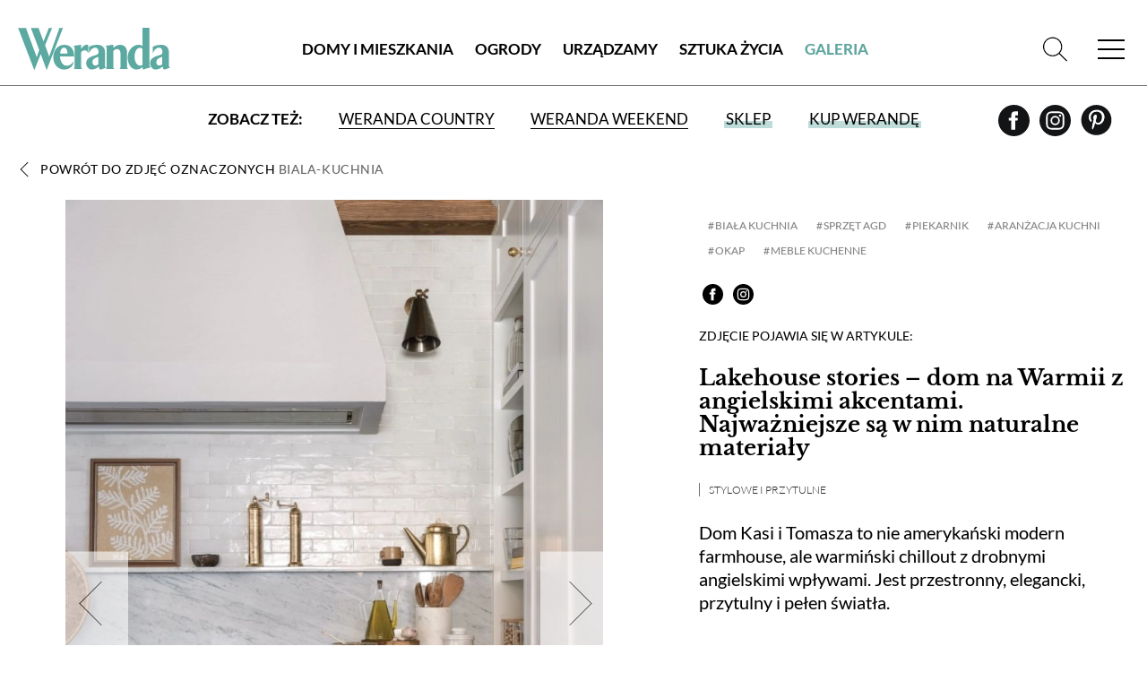

--- FILE ---
content_type: text/html; charset=utf-8
request_url: https://www.weranda.pl/galeria/kuchnia-bez-gornych-szafek/zdjecie/69004
body_size: 10137
content:
<!doctype html>
<html lang="pl">
<head>
    <meta charset="UTF-8">
    
            <title>Lakehouse stories – dom na Warmii z angielskimi akcentami | Weranda.pl</title>
<meta name="description" content="Zabudowa kuchenna pełna jest przemyślnych i ułatwiających życie rozwiązań. W wyspie znajdziemy wysuwaną stolnicę, chlebak ukryty jest w szufladzie, a na lewo od zlewu, w wysokiej szafce kryją się kuchenka mikrofalowa, ekspres do kawy i toster. Kuchenka to smeg victoria, Para mosiężnych młynków ze sklep.deesignstudio.pl" />
<meta name="keywords" content="Lakehouse stories Kasia Poniatowska, Lakehouse stories, dom nad jeziorem, przytulny dom nad jeziorem, przytulne wnętrza z drewnem, jak przytulnie urządzić dom, jak urządzić dom na warmii, dom blisko natury z dużą ilością drewna" />
<meta property="fb:app_id" content="144306935988702" />
<meta property="og:type"   content="website" />
<meta property="og:url"    content="https://www.weranda.pl/galeria/zdjecie/69004/biala-kuchnia" />
<meta property="og:title"  content="Lakehouse stories – dom na Warmii z angielskimi akcentami" />
<meta property="og:description"  content="Zabudowa kuchenna pełna jest przemyślnych i ułatwiających życie rozwiązań. W wyspie znajdziemy wysuwaną stolnicę, chlebak ukryty jest w szufladzie, a na lewo od zlewu, w wysokiej szafce kryją się kuchenka mikrofalowa, ekspres do kawy i toster. Kuchenka to smeg victoria, Para mosiężnych młynków ze sklep.deesignstudio.pl" />
<meta property="og:image"  content="https://www.weranda.pl/data/articles/biala_kuchnia_z_drewnem_(20).jpg" />
    
    <link rel="preconnect" href="https://securepubads.g.doubleclick.net">
    <link rel="dns-prefetch" href="https://securepubads.g.doubleclick.net">
    <link rel="preload" href="https://securepubads.g.doubleclick.net/tag/js/gpt.js" as="script">

    <link rel="canonical" href="https://www.weranda.pl/galeria/kuchnia-bez-gornych-szafek/zdjecie/69004"/>

    <link rel="apple-touch-icon" sizes="57x57" href="https://www.weranda.pl/images/front/favicon/apple-icon-57x57.png">
    <link rel="apple-touch-icon" sizes="60x60" href="https://www.weranda.pl/images/front/favicon/apple-icon-60x60.png">
    <link rel="apple-touch-icon" sizes="72x72" href="https://www.weranda.pl/images/front/favicon/apple-icon-72x72.png">
    <link rel="apple-touch-icon" sizes="76x76" href="https://www.weranda.pl/images/front/favicon/apple-icon-76x76.png">
    <link rel="apple-touch-icon" sizes="114x114" href="https://www.weranda.pl/images/front/favicon/apple-icon-114x114.png">
    <link rel="apple-touch-icon" sizes="120x120" href="https://www.weranda.pl/images/front/favicon/apple-icon-120x120.png">
    <link rel="apple-touch-icon" sizes="144x144" href="https://www.weranda.pl/images/front/favicon/apple-icon-144x144.png">
    <link rel="apple-touch-icon" sizes="152x152" href="https://www.weranda.pl/images/front/favicon/apple-icon-152x152.png">
    <link rel="apple-touch-icon" sizes="180x180" href="https://www.weranda.pl/images/front/favicon/apple-icon-180x180.png">
    <link rel="icon" type="image/png" sizes="192x192"
          href="https://www.weranda.pl/images/front/favicon/android-icon-192x192.png">
    <link rel="icon" type="image/png" sizes="32x32" href="https://www.weranda.pl/images/front/favicon/favicon-32x32.png">
    <link rel="icon" type="image/png" sizes="96x96" href="https://www.weranda.pl/images/front/favicon/favicon-96x96.png">
    <link rel="icon" type="image/png" sizes="16x16" href="https://www.weranda.pl/images/front/favicon/favicon-16x16.png">
    <link rel="preload" href="https://www.weranda.pl/fonts/lato/Lato-Black.woff2" as="font" type="font/woff2" crossorigin/>
    <link rel="preload" href="https://www.weranda.pl/fonts/lato/Lato-Bold.woff2" as="font" type="font/woff2" crossorigin/>
    <link rel="preload" href="https://www.weranda.pl/fonts/lato/Lato-Italic.woff2" as="font" type="font/woff2" crossorigin/>
    <link rel="preload" href="https://www.weranda.pl/fonts/lato/Lato-Light.woff2" as="font" type="font/woff2" crossorigin/>
    <link rel="preload" href="https://www.weranda.pl/fonts/lato/Lato-Regular.woff2" as="font" type="font/woff2" crossorigin/>
    <link rel="preload" href="https://www.weranda.pl/fonts/LibreBaskerville/LibreBaskerville-Bold.woff2" as="font"
          type="font/woff2" crossorigin/>
    <link rel="preload" href="https://www.weranda.pl/fonts/LibreBaskerville/LibreBaskerville-Italic.woff2" as="font"
          type="font/woff2" crossorigin/>
    <link rel="preload" href="https://www.weranda.pl/fonts/LibreBaskerville/LibreBaskerville-Regular.woff2" as="font"
          type="font/woff2" crossorigin/>
    <meta name="msapplication-TileColor" content="#ffffff">
    <meta name="msapplication-TileImage" content="https://www.weranda.pl/images/front/favicon/ms-icon-144x144.png">
    <meta name="theme-color" content="#ffffff">

    <meta name="google-site-verification" content="MbUIWNon7w0GLrPSWr-nCz7a6cAo3pZLPCCgG1wFHrU"/>
    <meta name="csrf-token" content="NHSvTobZb5rvPscaIxL76cut8Z0hmWlTGzlw3COU">
    <meta name="viewport" content="width=device-width, initial-scale=1">
    <link rel="stylesheet" href="https://www.weranda.pl/css/front/normalize.css" type="text/css">
    <link rel="stylesheet" href="https://www.weranda.pl/css/front/main.css?v=22.00" type="text/css">
    <link rel="stylesheet" href="https://www.weranda.pl/js/front/lightbox/css/fslightbox.min.css" type="text/css">
    <link rel="stylesheet" href="https://www.weranda.pl/js/front/cookieconsent@3.1.0/dist/cookieconsent.css" type="text/css">

    <link rel='manifest' href='/manifest.json'>

        <link rel="stylesheet" href="https://www.weranda.pl/js/front/lightbox/css/fslightbox.min.css">

    <script src="https://www.weranda.pl/js/front/jquery.min.js"></script>

    <script type="text/javascript">
        window.dataLayer = window.dataLayer || [];
        function gtag(){ dataLayer.push(arguments); }
        gtag('consent', 'default', {
            'ad_user_data': 'denied',
            'ad_personalization': 'denied',
            'ad_storage': 'denied',
            'analytics_storage': 'denied',
            'personalization_storage': 'denied',
            'functionality_storage' : 'granted',
            'security_storage': 'granted',
            'wait_for_update': 500,
            'ads_data_redaction': true
        });

        (function(w,d,s,l,i){w[l]=w[l]||[];w[l].push({'gtm.start':
                new Date().getTime(),event:'gtm.js'});var f=d.getElementsByTagName(s)[0],
            j=d.createElement(s),dl=l!='dataLayer'?'&l='+l:'';j.async=true;j.src=
            'https://www.googletagmanager.com/gtm.js?id='+i+dl;f.parentNode.insertBefore(j,f);
        })(window, document, 'script', 'dataLayer', 'GTM-5QLF9TN');
    </script>

    <!-- Facebook Pixel Code -->
    <script>
        !function(f,b,e,v,n,t,s)
        {if(f.fbq)return;n=f.fbq=function(){n.callMethod?
            n.callMethod.apply(n,arguments):n.queue.push(arguments)};
            if(!f._fbq)f._fbq=n;n.push=n;n.loaded=!0;n.version='2.0';
            n.queue=[];t=b.createElement(e);t.async=!0;
            t.src=v;s=b.getElementsByTagName(e)[0];
            s.parentNode.insertBefore(t,s)}(window, document,'script',
            'https://connect.facebook.net/en_US/fbevents.js');
        fbq('init', '221923555464854');
        fbq('track', 'PageView');
    </script>
    <!-- End Facebook Pixel Code -->

    
    <meta name="p:domain_verify" content="648fcfc7e04ab923d6e320d6ffcac888"/>

    <style>
    .gam-container {
        width: 100%;
        height: auto;
        display: block;
        text-align: center;
    }
</style>

<script async src="https://securepubads.g.doubleclick.net/tag/js/gpt.js" crossorigin="anonymous"></script>
<script>
    window.googletag = window.googletag || {cmd: []};

    const mobileSizesTop = [
        [300, 250],
        [336, 280],
        [250, 250],
        [300, 100],
    ]

    const mobileSizes = [
        [480, 320],
        [336, 280],
        [300, 250],
        [300, 100],
        [300, 75],
        [300, 50],
        [292, 30],
        [250, 250],
        [200, 200],
        'fluid'
    ];

    const tabletSizes = [
        [750, 300],
        [750, 200],
        [750, 100],
        [480, 320],
        [336, 280],
        [300, 600],
        [300, 250]
    ];

    const desktopSizes = [
        [1230, 300],
        [1024, 768],
        [980, 120],
        [980, 90],
        [970, 90],
        [970, 300],
        [970, 250],
        [750, 100],
        [750, 300],
        [750, 200],
        [480, 320],
        [336, 280],
        [300, 600],
        [300, 250]
    ];


    const isTablet = window.innerWidth >= 750 && window.innerWidth <= 1023;
    const isMobile = window.innerWidth < 750;
    let selectedSizes;
    if (isMobile) {
        selectedSizes = mobileSizes;
    } else if (isTablet) {
        selectedSizes = tabletSizes;
    } else {
        selectedSizes = desktopSizes;
    }

    googletag.cmd.push(function () {
        const slots = [
            { id: 'div-gpt-article_mid_1',       adunit: '/23330625328/wrnd/article_mid_1' },
            { id: 'div-gpt-article_mid_2',       adunit: '/23330625328/wrnd/article_mid_2' },
            { id: 'div-gpt-article_mid_3_mobile',adunit: '/23330625328/wrnd/article_mid_3_mobile' },
            { id: 'div-gpt-home_abovearchive',   adunit: '/23330625328/wrnd/home_abovearchive' },
            { id: 'div-gpt-home_mid_1',          adunit: '/23330625328/wrnd/home_mid_1' },
            { id: 'div-gpt-home_mid_2',          adunit: '/23330625328/wrnd/home_mid_2' },
            { id: 'div-gpt-home_mid_3',          adunit: '/23330625328/wrnd/home_mid_3' },
            { id: 'div-gpt-home_mid_4',          adunit: '/23330625328/wrnd/home_mid_4' },
            { id: 'div-gpt-ros_top',             adunit: '/23330625328/wrnd/ros_top' },
            { id: 'div-gpt-section_abovearchive',adunit: '/23330625328/wrnd/section_abovearchive' },
            { id: 'div-gpt-section_mid_1',       adunit: '/23330625328/wrnd/section_mid_1' },
            { id: 'div-gpt-gallery_item',             adunit: '/23330625328/wrnd/gallery_item' }
        ];
        slots.forEach(slot => {
            if(slot.id === 'div-gpt-ros_top' && isMobile) {
                if (document.getElementById(slot.id)) {
                    googletag.defineSlot(slot.adunit, mobileSizesTop, slot.id)
                        .addService(googletag.pubads());
                }
            } else {
                if (document.getElementById(slot.id)) {
                    googletag.defineSlot(slot.adunit, selectedSizes, slot.id)
                        .addService(googletag.pubads());
                }
            }
        });
        googletag.pubads().enableSingleRequest();
        googletag.pubads().collapseEmptyDivs();

        // Listener do zwijania banner_container gdy brak reklamy
        googletag.pubads().addEventListener('slotRenderEnded', function (event) {
            var slotElementId = event.slot.getSlotElementId();
            var slotEl = document.getElementById(slotElementId);

            if (!slotEl) return;

            // Znajdź nadrzędny div z klasą "banner_container"
            var bannerContainer = slotEl.closest('.banner_flex');

            // Jeśli nie znaleziono kontenera, użyj samego slotu
            var targetEl = bannerContainer || slotEl;

            // Brak reklamy → całkowicie ukryj kontener
            if (event.isEmpty) {
                targetEl.style.display = 'none';
            } else {
                // Reklama jest → pokaż kontener
                targetEl.style.display = 'flex';
            }
        });

        googletag.enableServices();
    });
</script>

    <meta name="google-site-verification" content="lgIXDdoRr55oYPzssVF0KmguQJ-NzrIkklJlTkr_B-g" />

    <script src="https://jsc.mgid.com/site/924500.js" async></script>
</head>
<body>
    <script type="module" src="https://www.weranda.pl/js/front/cookieconsent-config.js"></script>
<header class="menu-header wrapper">
    <div class="wrapper">
        <p class="for-readers">Weranda</p>
        <a href="https://www.weranda.pl" class="logo">
            <img src="https://www.weranda.pl/images/front/logo-green.svg" alt="Weranda" width="170" height="47">
        </a>
        <ul class="menu-list-top">
                            <li class="menu-item">
                    <a href="https://www.weranda.pl/domy-i-mieszkania" class="link">Domy i Mieszkania</a>
                </li>
                            <li class="menu-item">
                    <a href="https://www.weranda.pl/ogrody" class="link">Ogrody</a>
                </li>
                            <li class="menu-item">
                    <a href="https://www.weranda.pl/urzadzamy" class="link">Urządzamy</a>
                </li>
                            <li class="menu-item">
                    <a href="https://www.weranda.pl/sztuka-zycia" class="link">Sztuka Życia</a>
                </li>
                        <li class="menu-item active"><a href="https://www.weranda.pl/galeria" class="link">Galeria</a></li>
        </ul>
        <div class="menu-search-block">
            <form class="search-form form-item" action="https://www.weranda.pl/wyszukaj">
                <input type="text" class="has-focus" placeholder="Napisz, czego szukasz" name="search">
                <input type="submit" value="Szukaj" class="btn">
                <a href="#" class="clear-input"></a>
            </form>
            <a href="#" class="link-icon js-search-open">
                <svg>
                    <use xlink:href="https://www.weranda.pl/images/front/svg/svg-map.svg#header-search"></use>
                </svg>
            </a>
        </div>
        <a href="#" class="mobile-menu">
            <span class="open-menu"></span>
            <span href="#" class="close-menu"></span>
        </a>
        <div class="menu-list">
            <ul class="menu-list__inner">
                                    <li class="menu-item has-sub-menu">
                        <a href="https://www.weranda.pl/domy-i-mieszkania" class="link">Domy i Mieszkania</a>
                                                    <ul class="sub-menu">
                                                                    <li class="menu-item-96">
                                        <a href="https://www.weranda.pl/domy-i-mieszkania/stylowe-i-przytulne" class="link">Stylowe i przytulne</a>
                                    </li>
                                                                    <li class="menu-item-101">
                                        <a href="https://www.weranda.pl/domy-i-mieszkania/styl-skandynawski" class="link">Styl skandynawski</a>
                                    </li>
                                                                    <li class="menu-item-98">
                                        <a href="https://www.weranda.pl/domy-i-mieszkania/w-stylu-rustykalnym" class="link">Styl rustykalny</a>
                                    </li>
                                                                    <li class="menu-item-97">
                                        <a href="https://www.weranda.pl/domy-i-mieszkania/wnetrza-nowoczesne" class="link">Styl nowoczesny</a>
                                    </li>
                                                                    <li class="menu-item-95">
                                        <a href="https://www.weranda.pl/domy-i-mieszkania/rezydencje" class="link">Rezydencje</a>
                                    </li>
                                                                    <li class="menu-item-145">
                                        <a href="https://www.weranda.pl/domy-i-mieszkania/male-mieszkanie" class="link">Małe mieszkanie</a>
                                    </li>
                                                                    <li class="menu-item-146">
                                        <a href="https://www.weranda.pl/domy-i-mieszkania/wnetrza-z-instagrama" class="link">Wnętrza z instagrama</a>
                                    </li>
                                                                    <li class="menu-item-130">
                                        <a href="https://www.weranda.pl/domy-i-mieszkania/znani-i-lubiani-w-domu" class="link">Znani i lubiani w domu</a>
                                    </li>
                                                                    <li class="menu-item-100">
                                        <a href="https://www.weranda.pl/domy-i-mieszkania/atelier-artystow" class="link">Atelier artystów</a>
                                    </li>
                                                                    <li class="menu-item-152">
                                        <a href="https://www.weranda.pl/domy-i-mieszkania/architektura" class="link">Architektura</a>
                                    </li>
                                                            </ul>
                                            </li>
                                    <li class="menu-item has-sub-menu">
                        <a href="https://www.weranda.pl/ogrody" class="link">Ogrody</a>
                                                    <ul class="sub-menu">
                                                                    <li class="menu-item-102">
                                        <a href="https://www.weranda.pl/ogrody/male-i-duze" class="link">Ogrody małe i duże</a>
                                    </li>
                                                                    <li class="menu-item-149">
                                        <a href="https://www.weranda.pl/ogrody/balkon-i-taras" class="link">Balkon i taras</a>
                                    </li>
                                                                    <li class="menu-item-150">
                                        <a href="https://www.weranda.pl/ogrody/rosliny-ogrodowe" class="link">Rośliny ogrodowe</a>
                                    </li>
                                                                    <li class="menu-item-151">
                                        <a href="https://www.weranda.pl/ogrody/kwiaty-doniczkowe" class="link">Kwiaty doniczkowe</a>
                                    </li>
                                                            </ul>
                                            </li>
                                    <li class="menu-item has-sub-menu">
                        <a href="https://www.weranda.pl/urzadzamy" class="link">Urządzamy</a>
                                                    <ul class="sub-menu">
                                                                    <li class="menu-item-108">
                                        <a href="https://www.weranda.pl/urzadzamy/salon" class="link">Salon</a>
                                    </li>
                                                                    <li class="menu-item-106">
                                        <a href="https://www.weranda.pl/urzadzamy/kuchnia" class="link">Kuchnia</a>
                                    </li>
                                                                    <li class="menu-item-110">
                                        <a href="https://www.weranda.pl/urzadzamy/jadalnia" class="link">Jadalnia</a>
                                    </li>
                                                                    <li class="menu-item-107">
                                        <a href="https://www.weranda.pl/urzadzamy/lazienka" class="link">Łazienka</a>
                                    </li>
                                                                    <li class="menu-item-109">
                                        <a href="https://www.weranda.pl/urzadzamy/sypialnia" class="link">Sypialnia</a>
                                    </li>
                                                                    <li class="menu-item-141">
                                        <a href="https://www.weranda.pl/urzadzamy/pokoj-dzieciecy" class="link">Pokój dziecka</a>
                                    </li>
                                                                    <li class="menu-item-119">
                                        <a href="https://www.weranda.pl/urzadzamy/przedpokoj" class="link">Hol i przedpokój</a>
                                    </li>
                                                                    <li class="menu-item-105">
                                        <a href="https://www.weranda.pl/urzadzamy/jak-to-urzadzic" class="link">Jak to urządzić?</a>
                                    </li>
                                                                    <li class="menu-item-114">
                                        <a href="https://www.weranda.pl/urzadzamy/dekoracje" class="link">Dekoracje</a>
                                    </li>
                                                                    <li class="menu-item-112">
                                        <a href="https://www.weranda.pl/urzadzamy/aranzacje-okien" class="link">Aranżacje okien</a>
                                    </li>
                                                                    <li class="menu-item-117">
                                        <a href="https://www.weranda.pl/urzadzamy/rtv-i-agd" class="link">RTV i AGD</a>
                                    </li>
                                                                    <li class="menu-item-142">
                                        <a href="https://www.weranda.pl/urzadzamy/tkaniny-i-tapety" class="link">Tkaniny i tapety</a>
                                    </li>
                                                            </ul>
                                            </li>
                                    <li class="menu-item has-sub-menu">
                        <a href="https://www.weranda.pl/sztuka-zycia" class="link">Sztuka Życia</a>
                                                    <ul class="sub-menu">
                                                                    <li class="menu-item-121">
                                        <a href="https://www.weranda.pl/sztuka-zycia/artysci" class="link">Artyści</a>
                                    </li>
                                                                    <li class="menu-item-143">
                                        <a href="https://www.weranda.pl/sztuka-zycia/projektanci" class="link">Projektanci</a>
                                    </li>
                                                                    <li class="menu-item-123">
                                        <a href="https://www.weranda.pl/sztuka-zycia/kolekcje" class="link">Kolekcje</a>
                                    </li>
                                                                    <li class="menu-item-128">
                                        <a href="https://www.weranda.pl/sztuka-zycia/przepisy-kulinarne" class="link">Przepisy kulinarne</a>
                                    </li>
                                                                    <li class="menu-item-28">
                                        <a href="https://www.weranda.pl/sztuka-zycia/zaproszenia" class="link">Zaproszenia</a>
                                    </li>
                                                            </ul>
                                            </li>
                                <li class="menu-item has-sub-menu">
                    <a href="https://sklep.weranda.pl" class="link" target="_blank">
                        Sklep
                    </a>
                    <ul class="sub-menu">
                        <li>
                            <a href="https://sklep.weranda.pl/kategoria/do-domu" class="link" target="_blank">
                                Do domu
                            </a>
                        </li>
                        <li>
                            <a href="https://sklep.weranda.pl/kategoria/do-ogrodu" class="link" target="_blank">
                                Do ogrodu
                            </a>
                        </li>
                        <li>
                            <a href="https://sklep.weranda.pl/kategoria/ksiazki" class="link" target="_blank">
                                Książki
                            </a>
                        </li>
                        <li>
                            <a href="https://sklep.weranda.pl/kategoria/kosmetyki-naturalne" class="link" target="_blank">
                                Kosmetyki naturalne
                            </a>
                        </li>
                        <li>
                            <a href="https://sklep.weranda.pl/kategoria/pomysl-na-prezent" class="link" target="_blank">
                                Pomysł na prezent
                            </a>
                        </li>
                    </ul>
                </li>
                <li class="menu-item active">
                    <a href="https://www.weranda.pl/galeria" class="link">
                        Galeria
                    </a>
                </li>
            </ul>
            <div class="menu-list__cta-archive">
                <figure class="cta-archive-item">
                    <div class="photo-wrapper">
                                                    <img class="lazy" src="" lazy-src="https://www.weranda.pl/data/archive_graphics/nowy inpost wer 01.png" alt="Numer 1 / 2026">
                                            </div>
                    <figcaption class="text-wrapper">
                        <a href="https://www.weranda.pl/aktualny-numer" class="btn-inverse">Zajrzyj do środka</a>
                        <div class="links">
                            <a href="https://prenumerata.tejot.com.pl/weranda/aktualny-numer" class="link" target="_blank">Aktualny numer</a>
                            <a href="https://prenumerata.tejot.com.pl/weranda/prenumerata" class="link" target="_blank">Prenumerata</a>
                        </div>
                    </figcaption>
                </figure>
            </div>
            <div class="menu-list__social">
                <span>Zapraszamy do śledzenia Werandy</span>
                <div class="row">
                    <a href="https://www.facebook.com/MagazynWeranda/" class="link-icon" target="_blank">
                        <svg>
                            <use xlink:href="https://www.weranda.pl/images/front/svg/svg-map.svg#header-fb"></use>
                        </svg>
                    </a>
                    <a href="https://www.instagram.com/weranda_magazyn/" class="link-icon" target="_blank">
                        <svg>
                            <use xlink:href="https://www.weranda.pl/images/front/svg/svg-map.svg#header-insta"></use>
                        </svg>
                    </a>
                    <a href="https://pl.pinterest.com/magazynweranda/" class="link-icon" target="_blank">
                        <svg>
                            <use xlink:href="https://www.weranda.pl/images/front/svg/svg-map.svg#header-pinterest"></use>
                        </svg>
                    </a>
                </div>
            </div>
        </div>
    </div>
    <div class="menu-header-bottom">
        <span class="menu-header-bottom-text">Zobacz też:</span>
        <ul class="menu-header-bottom-list">
            <li class="menu-header-bottom-item">
                <a href="https://www.werandacountry.pl/" target="_blank" class="link">
                    Weranda Country
                </a>
            </li>
            <li class="menu-header-bottom-item">
                <a href="https://www.werandaweekend.pl/" target="_blank" class="link">
                    Weranda Weekend
                </a>
            </li>
            <li class="menu-header-bottom-item shop">
                <a href="https://sklep.weranda.pl" class="link link-green-block" target="_blank"><span>Sklep</span></a>
            </li>
            <li class="menu-header-bottom-item has-subscription">
                <a href="https://prenumerata.tejot.com.pl/" class="link link-green-block" target="_blank"><span>Kup Werandę</span></a>

                                    <div class="subscription-tabs">
                        <h4 data-id="subscription-tabs-1">Prenumerata</h4>
                        <h4 data-id="subscription-tabs-2" class="active">Aktualny numer</h4>
                        <div id="subscription-tabs-1" class="subscription_tabs__tab">
                            <div class="menu-subscription">
                                <div class="gazetka">
                                    <a href="https://www.weranda.pl/aktualny-numer">
                                        <picture>
                                            <source srcset="https://www.weranda.pl/cache/180-223/bfe41a533e4ae75fe529cc4ccb6c5a63/ea6859eccbcc10bd8533a77d50ac82b9_1766037087_wer01_26_836px_tinify.webp" type="image/webp">
                                            <source srcset="https://www.weranda.pl/cache/180-223/bfe41a533e4ae75fe529cc4ccb6c5a63/ea6859eccbcc10bd8533a77d50ac82b9_1766037087_wer01_26_836px_tinify.jpg" type="image/jpeg">
                                            <img src="https://www.weranda.pl/cache/180-223/bfe41a533e4ae75fe529cc4ccb6c5a63/ea6859eccbcc10bd8533a77d50ac82b9_1766037087_wer01_26_836px_tinify.jpg" alt="Weranda 1/2026" loading="lazy">
                                        </picture>
                                    </a>
                                </div>

                                <div class="subscriptions">
                                    <div class="sub-wrapper">
                                        <p>Wybierz typ prenumeraty</p>
                                        <ul class="subscriptions-list">
                                            <li>
                                                <a href="https://prenumerata.tejot.com.pl/weranda/prenumerata/krok/2/printed" class="paper">
                                                    <div class="text-wrapper">
                                            <span class="edition">
                                                wersja drukowana
                                            </span>
                                                        <span class="description">
                                                prenumerata z dostawą do domu
                                            </span>
                                                    </div>
                                                    <img class="lazy" src="" lazy-src="https://www.weranda.pl/images/front/icons/thin-1210_bookmark_book_read.svg" alt="Weranda.pl">
                                                </a>
                                            </li>
                                            <li>
                                                <a href="https://prenumerata.tejot.com.pl/weranda/prenumerata/krok/2/online" class="online">
                                                    <div class="text-wrapper">
                                            <span class="edition">
                                                wersja elektroniczna
                                            </span>
                                                        <span class="description">
                                                wysyłka 2 dni przed ukazaniem się magazynu w sprzedaży
                                            </span>
                                                    </div>
                                                    <img class="lazy" src="" lazy-src="https://www.weranda.pl/images/front/icons/thin-1265_computer_mobile_desktop.svg" alt="Weranda.pl">
                                                </a>
                                            </li>
                                            <li>
                                                <a href="https://prenumerata.tejot.com.pl/weranda/pakiet/krok/2" class="duo">
                                                    <div class="text-wrapper">
                                            <span class="edition">
                                                pakiet duo
                                            </span>
                                                        <span class="description">
                                                najlepsza oferta cenowa
                                            </span>
                                                    </div>
                                                    <div class="image-wrapper">
                                                        <img class="lazy" src="" lazy-src="https://www.weranda.pl/images/front/icons/thin-1210_bookmark_book_read.svg" alt="Weranda.pl">
                                                        <span class="plus">+</span>
                                                        <img class="lazy" src="" lazy-src="https://www.weranda.pl/images/front/icons/thin-1265_computer_mobile_desktop.svg" alt="Weranda.pl">
                                                    </div>
                                                </a>
                                            </li>
                                        </ul>
                                    </div>
                                </div>
                            </div>
                        </div>
                        <div id="subscription-tabs-2" class="subscription_tabs__tab active">
                            <div class="menu-subscription">
                                <div class="gazetka">
                                                                            <a href="https://www.weranda.pl/aktualny-numer">
                                            <picture>
                                                <source srcset="https://www.weranda.pl/cache/180-223/bfe41a533e4ae75fe529cc4ccb6c5a63/ea6859eccbcc10bd8533a77d50ac82b9_1766037087_wer01_26_836px_tinify.webp" type="image/webp">
                                                <source srcset="https://www.weranda.pl/cache/180-223/bfe41a533e4ae75fe529cc4ccb6c5a63/ea6859eccbcc10bd8533a77d50ac82b9_1766037087_wer01_26_836px_tinify.jpg" type="image/jpeg">
                                                <img src="https://www.weranda.pl/cache/180-223/bfe41a533e4ae75fe529cc4ccb6c5a63/ea6859eccbcc10bd8533a77d50ac82b9_1766037087_wer01_26_836px_tinify.jpg" alt="Weranda 1/2026" loading="lazy">
                                            </picture>
                                        </a>
                                                                    </div>

                                <div class="subscriptions">
                                    <div class="sub-wrapper">
                                        <p>Wybierz typ wydania</p>
                                        <ul class="subscriptions-list">
                                            <li>
                                                <a href="https://prenumerata.tejot.com.pl/weranda/aktualny-numer/krok/2/printed" class="paper">
                                                    <div class="text-wrapper">
                                            <span class="edition">
                                                wydanie drukowane
                                            </span>
                                                        <span class="description">
                                                aktualny numer z dostawą do domu
                                            </span>
                                                    </div>
                                                    <img class="lazy" src="" lazy-src="https://www.weranda.pl/images/front/icons/thin-1210_bookmark_book_read.svg" alt="Weranda.pl">
                                                </a>
                                            </li>
                                            <li>
                                                <a href="https://prenumerata.tejot.com.pl/weranda/aktualny-numer/krok/2/online" class="online">
                                                    <div class="text-wrapper">
                                            <span class="edition">
                                                e-wydanie PDF
                                            </span>
                                                        <span class="description">
                                                przeglądaj bezpośrednio na Twoim komputerze lub urządzeniu mobilnym
                                            </span>
                                                    </div>
                                                    <img class="lazy" src="" lazy-src="https://www.weranda.pl/images/front/icons/thin-1265_computer_mobile_desktop.svg" alt="Weranda.pl">
                                                </a>
                                            </li>
                                        </ul>
                                    </div>
                                </div>
                            </div>
                        </div>
                    </div>
                            </li>
        </ul>
        <div class="row social">
            <a href="https://www.facebook.com/MagazynWeranda/" class="link-icon" target="_blank">
                <svg>
                    <use xlink:href="https://www.weranda.pl/images/front/svg/svg-map.svg#header-fb"></use>
                </svg>
            </a>
            <a href="https://www.instagram.com/weranda_magazyn/" class="link-icon" target="_blank">
                <svg>
                    <use xlink:href="https://www.weranda.pl/images/front/svg/svg-map.svg#header-insta"></use>
                </svg>
            </a>
            <a href="https://pl.pinterest.com/magazynweranda/" class="link-icon" target="_blank">
                <svg>
                    <use xlink:href="https://www.weranda.pl/images/front/svg/svg-map.svg#header-pinterest"></use>
                </svg>
            </a>
        </div>
    </div>
</header>
<div class="header-cta submenu">
    <div class="page">
        <div class="banner_flex">
            <div class="banner_container">
                <span class="banner_text">reklama</span>
                <div class="banner_content">
                    <div class="gam-container" id="div-gpt-ros_top"></div>
                </div>
            </div>
        </div>
    </div>
</div>


<main class="page-gallery-detal pion">
    <section class="gallery-detal-content wrapper">
        <a href="https://www.weranda.pl/galeria/biala-kuchnia" class="link-inverse back">Powrót do zdjęć oznaczonych <span class="tag-name">biala-kuchnia</span></a>

        <div class="block-hero">
            <div class="photo-wrapper image-tall">
                <a href="https://www.weranda.pl/data/articles/biala_kuchnia_z_drewnem_(20).jpg" data-fslightbox="img-2274656" data-title="biała kuchnia z drewnem">
                    <picture>
                        <source srcset="https://www.weranda.pl/cache/840-1259/bfe41a533e4ae75fe529cc4ccb6c5a63/biala_kuchnia_z_drewnem__20_.webp" type="image/webp">
                        <source srcset="https://www.weranda.pl/cache/840-1259/bfe41a533e4ae75fe529cc4ccb6c5a63/biala_kuchnia_z_drewnem__20_.jpg" type="image/jpeg">
                        <img src="https://www.weranda.pl/cache/840-1259/bfe41a533e4ae75fe529cc4ccb6c5a63/biala_kuchnia_z_drewnem__20_.jpg" alt="biała kuchnia z drewnem" loading="lazy">
                    </picture>
                </a>
                                    <a href="https://www.weranda.pl/galeria/zdjecie/69005/biala-kuchnia" class="prev-page"></a>
                                                    <a href="https://www.weranda.pl/galeria/zdjecie/68995/biala-kuchnia" class="next-page"></a>
                            </div>

            <div class="side-wrapper">
                <div class="tag-block">
                                            <ul class="tag-list">
                                                            <li class="tag-item"><a href="https://www.weranda.pl/tag/biala-kuchnia" class="link-green-block">biała kuchnia</a></li>
                                                            <li class="tag-item"><a href="https://www.weranda.pl/tag/sprzet-agd" class="link-green-block">sprzęt AGD</a></li>
                                                            <li class="tag-item"><a href="https://www.weranda.pl/tag/piekarnik" class="link-green-block">piekarnik</a></li>
                                                            <li class="tag-item"><a href="https://www.weranda.pl/tag/aranzacja-kuchni" class="link-green-block">aranżacja kuchni</a></li>
                                                            <li class="tag-item"><a href="https://www.weranda.pl/tag/okap" class="link-green-block">okap</a></li>
                                                            <li class="tag-item"><a href="https://www.weranda.pl/tag/meble-kuchenne" class="link-green-block">meble kuchenne</a></li>
                                                    </ul>
                    
                    <div class="row social">
    <a href="https://www.facebook.com/sharer/sharer.php?u=https://www.weranda.pl/galeria/kuchnia-bez-gornych-szafek/zdjecie/69004" class="link-icon" target="_blank">
        <svg>
            <use xlink:href="https://www.weranda.pl/images/front/svg/svg-map.svg#header-fb"></use>
        </svg>
    </a>
    <a href="https://www.instagram.com/weranda_magazyn/" class="link-icon" target="_blank">
        <svg>
            <use xlink:href="https://www.weranda.pl/images/front/svg/svg-map.svg#header-insta"></use>
        </svg>
    </a>
</div>                </div>

                                    <div class="text-wrapper">
                        <p class="upper-text">Zdjęcie pojawia się w artykule:</p>
                        <h1 class="article-title deco midium"><a href="https://www.weranda.pl/domy-i-mieszkania/stylowe-i-przytulne/dom-na-warmii-z-angielskimi-akcentami" class="link-inverse">Lakehouse stories – dom na Warmii z angielskimi akcentami. Najważniejsze są w nim naturalne materiały</a></h1>
                                                    <span class="category"><a href="https://www.weranda.pl/domy-i-mieszkania/stylowe-i-przytulne" class="link-inverse">Stylowe i przytulne</a></span>
                                                <p class="article-subtitle">
                            Dom Kasi i Tomasza to nie amerykański modern farmhouse, ale warmiński chillout z drobnymi angielskimi wpływami. Jest przestronny, elegancki, przytulny i pełen światła.
                        </p>
                        <a href="https://www.weranda.pl/domy-i-mieszkania/stylowe-i-przytulne/dom-na-warmii-z-angielskimi-akcentami" class="btn center">
                            Czytaj dalej
                        </a>
                    </div>
                            </div>
        </div>
        
        <div class="pagination-cta">
    <div class="page">
        <div class="banner_flex">
            <div class="banner_container">
                <span class="banner_text">reklama</span>
                <div class="banner_content">
                    <div class="gam-container" id="div-gpt-gallery_item"></div>
                </div>
            </div>
        </div>
    </div>
</div>

                    <div class="recommended-block image-wide">
                <h2 class="section-title"><span>Polecane produkty:</span></h2>

                <div class="article-list recommended">
                    <div class="article-list__inner" data-count="">
                                                    <li class="article-item wariant-5"data-aos="fade-up" data-aos-delay="500">
                                <a href="https://sklep.weranda.pl/produkt/multifunkcjonalna-budka-legowa-karmnik-dla-ptakow-niebieski" class="product-slot photo-wrapper" target="_blank" rel="nofollow"
                                   data-product-id="3904"
                                   data-slot-type="gallery-image"
                                   data-slot-id="69004"
                                >
                                    <picture>
                                        <source srcset="https://www.weranda.pl/cache/328-467/bfe41a533e4ae75fe529cc4ccb6c5a63/Multifunkcjonalna_budka_lęgowa_karmnik_dla_ptaków__niebieski__2_tinify.webp" type="image/webp">
                                        <source srcset="https://www.weranda.pl/cache/328-467/bfe41a533e4ae75fe529cc4ccb6c5a63/Multifunkcjonalna_budka_lęgowa_karmnik_dla_ptaków__niebieski__2_tinify.jpg" type="image/jpeg">
                                        <img src="https://www.weranda.pl/cache/328-467/bfe41a533e4ae75fe529cc4ccb6c5a63/Multifunkcjonalna_budka_lęgowa_karmnik_dla_ptaków__niebieski__2_tinify.jpg" alt="Karmnik dla ptaków i budka lęgowa w kolorze niebieskim" loading="lazy">
                                    </picture>
                                </a>
                                <div class="text-wrapper border">
                                    <h3 class="article-title">
                                        <a href="https://sklep.weranda.pl/produkt/multifunkcjonalna-budka-legowa-karmnik-dla-ptakow-niebieski" class="product-slot link-inverse" target="_blank" rel="nofollow"
                                           data-product-id="3904"
                                           data-slot-type="gallery-image"
                                           data-slot-id="69004"
                                        >
                                            Karmnik dla ptaków i budka lęgowa w kolorze niebieskim
                                        </a>
                                    </h3>
                                </div>
                            </li>
                                                    <li class="article-item wariant-5"data-aos="fade-up" data-aos-delay="700">
                                <a href="https://sklep.weranda.pl/produkt/metalowy-karmnik-dla-ptakow-czerwony-ZXl" class="product-slot photo-wrapper" target="_blank" rel="nofollow"
                                   data-product-id="3907"
                                   data-slot-type="gallery-image"
                                   data-slot-id="69004"
                                >
                                    <picture>
                                        <source srcset="https://www.weranda.pl/cache/328-467/bfe41a533e4ae75fe529cc4ccb6c5a63/Metalowy_karmnik_dla_ptaków_na_nasiona__czerwony__2_tinify.webp" type="image/webp">
                                        <source srcset="https://www.weranda.pl/cache/328-467/bfe41a533e4ae75fe529cc4ccb6c5a63/Metalowy_karmnik_dla_ptaków_na_nasiona__czerwony__2_tinify.jpg" type="image/jpeg">
                                        <img src="https://www.weranda.pl/cache/328-467/bfe41a533e4ae75fe529cc4ccb6c5a63/Metalowy_karmnik_dla_ptaków_na_nasiona__czerwony__2_tinify.jpg" alt="Karmnik dla ptaków metalowy czerwony" loading="lazy">
                                    </picture>
                                </a>
                                <div class="text-wrapper border">
                                    <h3 class="article-title">
                                        <a href="https://sklep.weranda.pl/produkt/metalowy-karmnik-dla-ptakow-czerwony-ZXl" class="product-slot link-inverse" target="_blank" rel="nofollow"
                                           data-product-id="3907"
                                           data-slot-type="gallery-image"
                                           data-slot-id="69004"
                                        >
                                            Karmnik dla ptaków metalowy czerwony
                                        </a>
                                    </h3>
                                </div>
                            </li>
                                                    <li class="article-item wariant-5"data-aos="fade-up" data-aos-delay="900">
                                <a href="https://sklep.weranda.pl/produkt/dekoracja-drewniana-wiszaca-kolibry-niebieskie" class="product-slot photo-wrapper" target="_blank" rel="nofollow"
                                   data-product-id="6458"
                                   data-slot-type="gallery-image"
                                   data-slot-id="69004"
                                >
                                    <picture>
                                        <source srcset="https://www.weranda.pl/cache/328-467/bfe41a533e4ae75fe529cc4ccb6c5a63/Dekoracja_drewniana_wisząca_kolibry_niebieskie_tinify.webp" type="image/webp">
                                        <source srcset="https://www.weranda.pl/cache/328-467/bfe41a533e4ae75fe529cc4ccb6c5a63/Dekoracja_drewniana_wisząca_kolibry_niebieskie_tinify.jpg" type="image/jpeg">
                                        <img src="https://www.weranda.pl/cache/328-467/bfe41a533e4ae75fe529cc4ccb6c5a63/Dekoracja_drewniana_wisząca_kolibry_niebieskie_tinify.jpg" alt="Dekoracja drewniana wisząca kolibry niebieskie" loading="lazy">
                                    </picture>
                                </a>
                                <div class="text-wrapper border">
                                    <h3 class="article-title">
                                        <a href="https://sklep.weranda.pl/produkt/dekoracja-drewniana-wiszaca-kolibry-niebieskie" class="product-slot link-inverse" target="_blank" rel="nofollow"
                                           data-product-id="6458"
                                           data-slot-type="gallery-image"
                                           data-slot-id="69004"
                                        >
                                            Dekoracja drewniana wisząca kolibry niebieskie
                                        </a>
                                    </h3>
                                </div>
                            </li>
                                                    <li class="article-item wariant-5"data-aos="fade-up" data-aos-delay="1100">
                                <a href="https://sklep.weranda.pl/produkt/ceramiczna-miska-rozowa-jazzy" class="product-slot photo-wrapper" target="_blank" rel="nofollow"
                                   data-product-id="3808"
                                   data-slot-type="gallery-image"
                                   data-slot-id="69004"
                                >
                                    <picture>
                                        <source srcset="https://www.weranda.pl/cache/328-467/bfe41a533e4ae75fe529cc4ccb6c5a63/Ceramiczna_miska_różowa_Jazzy_3_tinify.webp" type="image/webp">
                                        <source srcset="https://www.weranda.pl/cache/328-467/bfe41a533e4ae75fe529cc4ccb6c5a63/Ceramiczna_miska_różowa_Jazzy_3_tinify.jpg" type="image/jpeg">
                                        <img src="https://www.weranda.pl/cache/328-467/bfe41a533e4ae75fe529cc4ccb6c5a63/Ceramiczna_miska_różowa_Jazzy_3_tinify.jpg" alt="Ceramiczna miska różowa Jazzy" loading="lazy">
                                    </picture>
                                </a>
                                <div class="text-wrapper border">
                                    <h3 class="article-title">
                                        <a href="https://sklep.weranda.pl/produkt/ceramiczna-miska-rozowa-jazzy" class="product-slot link-inverse" target="_blank" rel="nofollow"
                                           data-product-id="3808"
                                           data-slot-type="gallery-image"
                                           data-slot-id="69004"
                                        >
                                            Ceramiczna miska różowa Jazzy
                                        </a>
                                    </h3>
                                </div>
                            </li>
                                                    <li class="article-item wariant-5"data-aos="fade-up" data-aos-delay="1300">
                                <a href="https://sklep.weranda.pl/produkt/bransoletka-talizman-sila-kobiecosci" class="product-slot photo-wrapper" target="_blank" rel="nofollow"
                                   data-product-id="7308"
                                   data-slot-type="gallery-image"
                                   data-slot-id="69004"
                                >
                                    <picture>
                                        <source srcset="https://www.weranda.pl/cache/328-467/bfe41a533e4ae75fe529cc4ccb6c5a63/Bransoletka_talizman_siła_kobiecości_tinify.webp" type="image/webp">
                                        <source srcset="https://www.weranda.pl/cache/328-467/bfe41a533e4ae75fe529cc4ccb6c5a63/Bransoletka_talizman_siła_kobiecości_tinify.jpg" type="image/jpeg">
                                        <img src="https://www.weranda.pl/cache/328-467/bfe41a533e4ae75fe529cc4ccb6c5a63/Bransoletka_talizman_siła_kobiecości_tinify.jpg" alt="Bransoletka talizman siła kobiecości" loading="lazy">
                                    </picture>
                                </a>
                                <div class="text-wrapper border">
                                    <h3 class="article-title">
                                        <a href="https://sklep.weranda.pl/produkt/bransoletka-talizman-sila-kobiecosci" class="product-slot link-inverse" target="_blank" rel="nofollow"
                                           data-product-id="7308"
                                           data-slot-type="gallery-image"
                                           data-slot-id="69004"
                                        >
                                            Bransoletka talizman siła kobiecości
                                        </a>
                                    </h3>
                                </div>
                            </li>
                                                    <li class="article-item wariant-5"data-aos="fade-up" data-aos-delay="1500">
                                <a href="https://sklep.weranda.pl/produkt/bransoletka-talizman-harmonia-i-spokoj" class="product-slot photo-wrapper" target="_blank" rel="nofollow"
                                   data-product-id="7305"
                                   data-slot-type="gallery-image"
                                   data-slot-id="69004"
                                >
                                    <picture>
                                        <source srcset="https://www.weranda.pl/cache/328-467/bfe41a533e4ae75fe529cc4ccb6c5a63/Bransoletka_talizman_harmonia_i_spokój_tinify.webp" type="image/webp">
                                        <source srcset="https://www.weranda.pl/cache/328-467/bfe41a533e4ae75fe529cc4ccb6c5a63/Bransoletka_talizman_harmonia_i_spokój_tinify.jpg" type="image/jpeg">
                                        <img src="https://www.weranda.pl/cache/328-467/bfe41a533e4ae75fe529cc4ccb6c5a63/Bransoletka_talizman_harmonia_i_spokój_tinify.jpg" alt="Bransoletka talizman harmonia i spokój" loading="lazy">
                                    </picture>
                                </a>
                                <div class="text-wrapper border">
                                    <h3 class="article-title">
                                        <a href="https://sklep.weranda.pl/produkt/bransoletka-talizman-harmonia-i-spokoj" class="product-slot link-inverse" target="_blank" rel="nofollow"
                                           data-product-id="7305"
                                           data-slot-type="gallery-image"
                                           data-slot-id="69004"
                                        >
                                            Bransoletka talizman harmonia i spokój
                                        </a>
                                    </h3>
                                </div>
                            </li>
                                            </div>
                    <a href="#" class="prev"></a>
                    <a href="#" class="next"></a>
                </div>
            </div>
        
                    <div class="gallery-short">
                <h2 class="section-title"><span>Podobne zdjęcia:</span></h2>
                <ul class="article-list grid is-loading">
                                            <li class="article-item grid-item grid-item-helper" data-aos="fade-up" data-aos-delay="500">
                            <a href="https://www.weranda.pl/galeria/zdjecie/76991/biala-kuchnia" class="photo-wrapper">
                                <picture>
                                    <source srcset="https://www.weranda.pl/cache/330-440/bfe41a533e4ae75fe529cc4ccb6c5a63/modne_kolory_scian_2026__10_.webp" type="image/webp">
                                    <source srcset="https://www.weranda.pl/cache/330-440/bfe41a533e4ae75fe529cc4ccb6c5a63/modne_kolory_scian_2026__10_.jpg" type="image/jpeg">
                                    <img src="https://www.weranda.pl/cache/330-440/bfe41a533e4ae75fe529cc4ccb6c5a63/modne_kolory_scian_2026__10_.jpg" alt="Pantone Cloud Dancer kolor roku 2026 we wnętrzach" loading="lazy">
                                </picture>
                            </a>
                        </li>
                                            <li class="article-item grid-item " data-aos="fade-up" data-aos-delay="700">
                            <a href="https://www.weranda.pl/galeria/zdjecie/76880/biala-kuchnia" class="photo-wrapper">
                                <picture>
                                    <source srcset="https://www.weranda.pl/cache/330-496/bfe41a533e4ae75fe529cc4ccb6c5a63/skandynawskie-i-angielskie-inspiracje-w-domu-na-podkarpaciu__18__tinify.webp" type="image/webp">
                                    <source srcset="https://www.weranda.pl/cache/330-496/bfe41a533e4ae75fe529cc4ccb6c5a63/skandynawskie-i-angielskie-inspiracje-w-domu-na-podkarpaciu__18__tinify.jpg" type="image/jpeg">
                                    <img src="https://www.weranda.pl/cache/330-496/bfe41a533e4ae75fe529cc4ccb6c5a63/skandynawskie-i-angielskie-inspiracje-w-domu-na-podkarpaciu__18__tinify.jpg" alt="biała kuchnia w stylu skandynawskim" loading="lazy">
                                </picture>
                            </a>
                        </li>
                                            <li class="article-item grid-item " data-aos="fade-up" data-aos-delay="900">
                            <a href="https://www.weranda.pl/galeria/zdjecie/76879/biala-kuchnia" class="photo-wrapper">
                                <picture>
                                    <source srcset="https://www.weranda.pl/cache/330-495/bfe41a533e4ae75fe529cc4ccb6c5a63/skandynawskie-i-angielskie-inspiracje-w-domu-na-podkarpaciu__17__tinify.webp" type="image/webp">
                                    <source srcset="https://www.weranda.pl/cache/330-495/bfe41a533e4ae75fe529cc4ccb6c5a63/skandynawskie-i-angielskie-inspiracje-w-domu-na-podkarpaciu__17__tinify.jpg" type="image/jpeg">
                                    <img src="https://www.weranda.pl/cache/330-495/bfe41a533e4ae75fe529cc4ccb6c5a63/skandynawskie-i-angielskie-inspiracje-w-domu-na-podkarpaciu__17__tinify.jpg" alt="biała kuchnia w stylu skandynawskim" loading="lazy">
                                </picture>
                            </a>
                        </li>
                                            <li class="article-item grid-item " data-aos="fade-up" data-aos-delay="1100">
                            <a href="https://www.weranda.pl/galeria/zdjecie/76878/biala-kuchnia" class="photo-wrapper">
                                <picture>
                                    <source srcset="https://www.weranda.pl/cache/330-495/bfe41a533e4ae75fe529cc4ccb6c5a63/skandynawskie-i-angielskie-inspiracje-w-domu-na-podkarpaciu__16__tinify.webp" type="image/webp">
                                    <source srcset="https://www.weranda.pl/cache/330-495/bfe41a533e4ae75fe529cc4ccb6c5a63/skandynawskie-i-angielskie-inspiracje-w-domu-na-podkarpaciu__16__tinify.jpg" type="image/jpeg">
                                    <img src="https://www.weranda.pl/cache/330-495/bfe41a533e4ae75fe529cc4ccb6c5a63/skandynawskie-i-angielskie-inspiracje-w-domu-na-podkarpaciu__16__tinify.jpg" alt="półokrągłe drzwi drewniane w białej kuchni" loading="lazy">
                                </picture>
                            </a>
                        </li>
                                            <li class="article-item grid-item " data-aos="fade-up" data-aos-delay="1300">
                            <a href="https://www.weranda.pl/galeria/zdjecie/76875/biala-kuchnia" class="photo-wrapper">
                                <picture>
                                    <source srcset="https://www.weranda.pl/cache/330-494/bfe41a533e4ae75fe529cc4ccb6c5a63/skandynawskie-i-angielskie-inspiracje-w-domu-na-podkarpaciu__15__tinify.webp" type="image/webp">
                                    <source srcset="https://www.weranda.pl/cache/330-494/bfe41a533e4ae75fe529cc4ccb6c5a63/skandynawskie-i-angielskie-inspiracje-w-domu-na-podkarpaciu__15__tinify.jpg" type="image/jpeg">
                                    <img src="https://www.weranda.pl/cache/330-494/bfe41a533e4ae75fe529cc4ccb6c5a63/skandynawskie-i-angielskie-inspiracje-w-domu-na-podkarpaciu__15__tinify.jpg" alt="kuchnia w stylu skandynawskim i angielskim" loading="lazy">
                                </picture>
                            </a>
                        </li>
                                            <li class="article-item grid-item " data-aos="fade-up" data-aos-delay="1500">
                            <a href="https://www.weranda.pl/galeria/zdjecie/76865/biala-kuchnia" class="photo-wrapper">
                                <picture>
                                    <source srcset="https://www.weranda.pl/cache/330-219/49b80d678fe7573c4bb2d8fb4089df26/skandynawskie-i-angielskie-inspiracje-w-domu-na-podkarpaciu-12_tinify.webp" type="image/webp">
                                    <source srcset="https://www.weranda.pl/cache/330-219/49b80d678fe7573c4bb2d8fb4089df26/skandynawskie-i-angielskie-inspiracje-w-domu-na-podkarpaciu-12_tinify.jpg" type="image/jpeg">
                                    <img src="https://www.weranda.pl/cache/330-219/49b80d678fe7573c4bb2d8fb4089df26/skandynawskie-i-angielskie-inspiracje-w-domu-na-podkarpaciu-12_tinify.jpg" alt="" loading="lazy">
                                </picture>
                            </a>
                        </li>
                                    </ul>
                <a href="https://www.weranda.pl/galeria/biala-kuchnia" class="btn center">
                    Więcej zdjęć
                </a>
            </div>
            </section>
</main>

<footer class="footer">
    <div class="wrapper">
        <div class="row">
            <div class="col">
                <img src="https://www.weranda.pl/images/front/logo-green.svg" class="logo" alt="Weranda" width="170" height="47">
                <ul class="footer-menu-list">
                    <li class="footer-menu-item"><a href="https://www.weranda.pl/uncategorised/o-nas" class="link-inverse">O nas</a></li>
                    <li class="footer-menu-item"><a href="https://www.weranda.pl/wybierz-archiwum" class="link-inverse">Archiwum</a></li>
                    <li class="footer-menu-item"><a href="https://www.weranda.pl/regulamin" class="link-inverse">Regulamin</a></li>
                    <li class="footer-menu-item"><a href="https://www.weranda.pl/uncategorised/polityka-prywatnosci" class="link-inverse">Polityka prywatności</a></li>
                    <li class="footer-menu-item"><a href="https://www.weranda.pl/uncategorised/polityka-cookies" class="link-inverse">Polityka cookies</a></li>
                    <li class="footer-menu-item"><a href="https://www.weranda.pl/mapa-serwisu" class="link-inverse">Mapa serwisu</a></li>
                    <li class="footer-menu-item"><a href="https://www.weranda.pl/reklama" class="link-inverse">Reklama</a></li>
                    <li class="footer-menu-item"><a href="https://www.weranda.pl/kontakt" class="link-inverse">Kontakt</a></li>
                </ul>
            </div>
                        <div class="col">
                <h2 class="footer-title">Domy i Mieszkania</h2>
                <ul class="footer-menu-list">
                                        <li class="footer-menu-item"><a href="https://www.weranda.pl/domy-i-mieszkania/stylowe-i-przytulne" class="link-inverse">Stylowe i przytulne</a></li>
                                        <li class="footer-menu-item"><a href="https://www.weranda.pl/domy-i-mieszkania/styl-skandynawski" class="link-inverse">Styl skandynawski</a></li>
                                        <li class="footer-menu-item"><a href="https://www.weranda.pl/domy-i-mieszkania/w-stylu-rustykalnym" class="link-inverse">Styl rustykalny</a></li>
                                        <li class="footer-menu-item"><a href="https://www.weranda.pl/domy-i-mieszkania/wnetrza-nowoczesne" class="link-inverse">Styl nowoczesny</a></li>
                                        <li class="footer-menu-item"><a href="https://www.weranda.pl/domy-i-mieszkania/rezydencje" class="link-inverse">Rezydencje</a></li>
                                        <li class="footer-menu-item"><a href="https://www.weranda.pl/domy-i-mieszkania/male-mieszkanie" class="link-inverse">Małe mieszkanie</a></li>
                                        <li class="footer-menu-item"><a href="https://www.weranda.pl/domy-i-mieszkania/wnetrza-z-instagrama" class="link-inverse">Wnętrza z instagrama</a></li>
                                        <li class="footer-menu-item"><a href="https://www.weranda.pl/domy-i-mieszkania/znani-i-lubiani-w-domu" class="link-inverse">Znani i lubiani w domu</a></li>
                                        <li class="footer-menu-item"><a href="https://www.weranda.pl/domy-i-mieszkania/atelier-artystow" class="link-inverse">Atelier artystów</a></li>
                                        <li class="footer-menu-item"><a href="https://www.weranda.pl/domy-i-mieszkania/architektura" class="link-inverse">Architektura</a></li>
                                    </ul>
            </div>
                        <div class="col">
                <h2 class="footer-title">Ogrody</h2>
                <ul class="footer-menu-list">
                                        <li class="footer-menu-item"><a href="https://www.weranda.pl/ogrody/male-i-duze" class="link-inverse">Ogrody małe i duże</a></li>
                                        <li class="footer-menu-item"><a href="https://www.weranda.pl/ogrody/balkon-i-taras" class="link-inverse">Balkon i taras</a></li>
                                        <li class="footer-menu-item"><a href="https://www.weranda.pl/ogrody/rosliny-ogrodowe" class="link-inverse">Rośliny ogrodowe</a></li>
                                        <li class="footer-menu-item"><a href="https://www.weranda.pl/ogrody/kwiaty-doniczkowe" class="link-inverse">Kwiaty doniczkowe</a></li>
                                    </ul>
            </div>
                        <div class="col">
                <h2 class="footer-title">Urządzamy</h2>
                <ul class="footer-menu-list">
                                        <li class="footer-menu-item"><a href="https://www.weranda.pl/urzadzamy/salon" class="link-inverse">Salon</a></li>
                                        <li class="footer-menu-item"><a href="https://www.weranda.pl/urzadzamy/kuchnia" class="link-inverse">Kuchnia</a></li>
                                        <li class="footer-menu-item"><a href="https://www.weranda.pl/urzadzamy/jadalnia" class="link-inverse">Jadalnia</a></li>
                                        <li class="footer-menu-item"><a href="https://www.weranda.pl/urzadzamy/lazienka" class="link-inverse">Łazienka</a></li>
                                        <li class="footer-menu-item"><a href="https://www.weranda.pl/urzadzamy/sypialnia" class="link-inverse">Sypialnia</a></li>
                                        <li class="footer-menu-item"><a href="https://www.weranda.pl/urzadzamy/pokoj-dzieciecy" class="link-inverse">Pokój dziecka</a></li>
                                        <li class="footer-menu-item"><a href="https://www.weranda.pl/urzadzamy/przedpokoj" class="link-inverse">Hol i przedpokój</a></li>
                                        <li class="footer-menu-item"><a href="https://www.weranda.pl/urzadzamy/jak-to-urzadzic" class="link-inverse">Jak to urządzić?</a></li>
                                        <li class="footer-menu-item"><a href="https://www.weranda.pl/urzadzamy/dekoracje" class="link-inverse">Dekoracje</a></li>
                                        <li class="footer-menu-item"><a href="https://www.weranda.pl/urzadzamy/aranzacje-okien" class="link-inverse">Aranżacje okien</a></li>
                                        <li class="footer-menu-item"><a href="https://www.weranda.pl/urzadzamy/rtv-i-agd" class="link-inverse">RTV i AGD</a></li>
                                        <li class="footer-menu-item"><a href="https://www.weranda.pl/urzadzamy/tkaniny-i-tapety" class="link-inverse">Tkaniny i tapety</a></li>
                                    </ul>
            </div>
                        <div class="col">
                <h2 class="footer-title">Sztuka Życia</h2>
                <ul class="footer-menu-list">
                                        <li class="footer-menu-item"><a href="https://www.weranda.pl/sztuka-zycia/artysci" class="link-inverse">Artyści</a></li>
                                        <li class="footer-menu-item"><a href="https://www.weranda.pl/sztuka-zycia/projektanci" class="link-inverse">Projektanci</a></li>
                                        <li class="footer-menu-item"><a href="https://www.weranda.pl/sztuka-zycia/kolekcje" class="link-inverse">Kolekcje</a></li>
                                        <li class="footer-menu-item"><a href="https://www.weranda.pl/sztuka-zycia/przepisy-kulinarne" class="link-inverse">Przepisy kulinarne</a></li>
                                        <li class="footer-menu-item"><a href="https://www.weranda.pl/sztuka-zycia/zaproszenia" class="link-inverse">Zaproszenia</a></li>
                                    </ul>
            </div>
                        <div class="col">
                <ul class="footer-menu-list">
                    <li class="footer-menu-item"><h2 class="footer-title"><a href="https://www.weranda.pl/zakupy" class="link-inverse">Zakupy</a></h2></li>
                    <li class="footer-menu-item"><h2 class="footer-title"><a href="https://www.weranda.pl/galeria" class="link-inverse">Galeria</a></h2></li>
                    <li class="footer-menu-item"><h2 class="footer-title"><a href="https://prenumerata.tejot.com.pl/" class="link-inverse" target="_blank">Prenumerata</a></h2></li>
                    <li class="footer-menu-item"><h2 class="footer-title"><a href="https://www.weranda.pl/wybierz-archiwum" class="link-inverse">Wydania archiwalne</a></h2></li>
                </ul>
            </div>
        </div>

        <div class="row">
            <p class="copy">Copyright © 2018 Weranda | Wydawnictwo Te-Jot Teresa Jaskierny-Kowalkowska Sp.k.</p>
            <div class="icon-block">
                <a href="https://www.instagram.com/weranda_magazyn/" class="link-icon" target="_blank">
                    <svg>
                        <use xlink:href="https://www.weranda.pl/images/front/svg/svg-map.svg#footer-insta"></use>
                    </svg>
                </a>
                <a href="https://www.facebook.com/MagazynWeranda/" class="link-icon" target="_blank">
                    <svg>
                        <use xlink:href="https://www.weranda.pl/images/front/svg/svg-map.svg#footer-fb"></use>
                    </svg>
                </a>
                <a href="https://pl.pinterest.com/magazynweranda/" class="link-icon" target="_blank">
                    <svg>
                        <use xlink:href="https://www.weranda.pl/images/front/svg/svg-map.svg#footer-pinterest"></use>
                    </svg>
                </a>
                <a href="https://prenumerata.tejot.com.pl/" class="link-icon book" target="_blank">
                    <svg>
                        <use xlink:href="https://www.weranda.pl/images/front/svg/svg-map.svg#footer-prenumerata"></use>
                    </svg>
                </a>
                <a href="#" class="link-icon js-search-open">
                    <svg>
                        <use xlink:href="https://www.weranda.pl/images/front/svg/svg-map.svg#footer-search"></use>
                    </svg>
                </a>
            </div>
        </div>
    </div>
</footer>

<script src="https://www.weranda.pl/js/front/masonry.pkgd.min.js"></script>
<script src="https://www.weranda.pl/js/front/hammer.min.js"></script>
<script src="https://www.weranda.pl/js/front/main.js?v=22.00"></script>
<script src="https://www.weranda.pl/js/front/lightbox/js/fslightbox.min.js"></script>
<script src="https://www.weranda.pl/js/front/svg4everybody.min.js"></script>
<script>svg4everybody();</script>
<script src="https://www.weranda.pl/js/front/aos.min.js"></script>
<script>
    AOS.init({
        offset: 200,
        delay: 500,
        duration: 800,
        once: true
    });
</script>

    <script>
        const banners = [
            {
                imgD: "https://stage.weranda.pl/images/front/banners/christmas-world1230x300.jpg",
                imgM: "https://stage.weranda.pl/images/front/banners/christmas-world300x250.jpg",
                url: "https://christmasworld.messefrankfurt.com/frankfurt/en.html?wt_mc=Display-Banner.weranda.mf-exh.christmasworld.pl.ca.aw.msg_allgemein_1230x300_10-2025"
            },
            {
                imgD: "https://stage.weranda.pl/images/front/banners/cad_projekt_weranda_1230x300.png",
                imgM: "https://stage.weranda.pl/images/front/banners/cad_projekt_weranda_300x250.png",
                url: "https://sklep.cadprojekt.com.pl/wersja-probna-28-dni-cad-decor-pro-4-x.html"
            }
        ];

        const chosenBanner = banners[Math.floor(Math.random() * banners.length)];

        if(document.getElementById("banner-rotator") != undefined){
            document.getElementById("banner-rotator").innerHTML = `
    <a href="${chosenBanner.url}" target="_blank" rel="noopener">
        <img class="d" src="${chosenBanner.imgD}" alt="Reklama" style="max-width:100%; height:auto; border:0;" />
        <img class="m" src="${chosenBanner.imgM}" alt="Reklama" style="max-width:100%; height:auto; border:0;" />
    </a>
  `;
        }
    </script>

    <script src="https://www.weranda.pl/js/front/lightbox/js/fslightbox.min.js"></script>
<script>
    window.googletag = window.googletag || {cmd: []};
    googletag.cmd.push(function() {
            googletag.display('div-gpt-gallery_item');
    googletag.display('div-gpt-ros_top');
    });
</script>
</body>
</html>


--- FILE ---
content_type: text/html; charset=utf-8
request_url: https://www.google.com/recaptcha/api2/aframe
body_size: 265
content:
<!DOCTYPE HTML><html><head><meta http-equiv="content-type" content="text/html; charset=UTF-8"></head><body><script nonce="l-bHIe84Kopt-YEVf6Jmng">/** Anti-fraud and anti-abuse applications only. See google.com/recaptcha */ try{var clients={'sodar':'https://pagead2.googlesyndication.com/pagead/sodar?'};window.addEventListener("message",function(a){try{if(a.source===window.parent){var b=JSON.parse(a.data);var c=clients[b['id']];if(c){var d=document.createElement('img');d.src=c+b['params']+'&rc='+(localStorage.getItem("rc::a")?sessionStorage.getItem("rc::b"):"");window.document.body.appendChild(d);sessionStorage.setItem("rc::e",parseInt(sessionStorage.getItem("rc::e")||0)+1);localStorage.setItem("rc::h",'1768702739962');}}}catch(b){}});window.parent.postMessage("_grecaptcha_ready", "*");}catch(b){}</script></body></html>